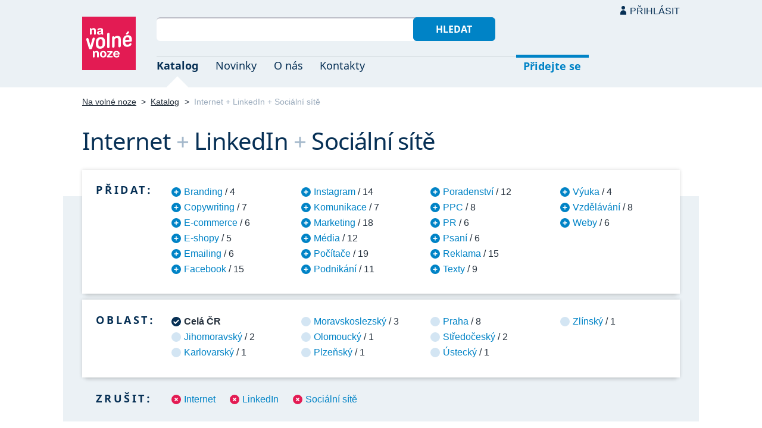

--- FILE ---
content_type: text/html; charset=UTF-8
request_url: https://navolnenoze.cz/katalog/internet+linkedin+socialni-site/
body_size: 10024
content:
<!DOCTYPE html>
<html lang="cs">
<head>
 <meta charset="UTF-8">
 <link rel="preload" href="/i/fonty/nsl.woff2" as="font" type="font/woff2" crossorigin><link rel="preload" href="/i/fonty/nse.woff2" as="font" type="font/woff2" crossorigin><link rel="preload" href="/i/fonty/nsbl.woff2" as="font" type="font/woff2" crossorigin><link rel="preload" href="/i/fonty/nsbe.woff2" as="font" type="font/woff2" crossorigin><link rel="preload" href="/i/fonty/nsil.woff2" as="font" type="font/woff2" crossorigin><link rel="preload" href="/i/fonty/nsie.woff2" as="font" type="font/woff2" crossorigin>
 <link type="text/css" media="all" href="/obrazovka.css?v=221114b" rel="stylesheet">
 <link type="text/css" media="print" href="/tisk.css?v=220804" rel="stylesheet">
 <link rel="shortcut icon" href="/favicon.ico">
 <meta name="viewport" content="width=device-width, initial-scale=1.0">
 <meta name="theme-color" content="#eaf0f5">
 <meta property="og:title" content="Internet + LinkedIn + Sociální sítě">
 <meta property="og:description" content="Nezávislí profesionálové se specializací Internet + LinkedIn + Sociální sítě v oborovém katalogu portálu Na volné noze. Kontakty na jednotlivé freelancery a podrobnosti o jejich nabídce.">
 <meta property="og:image" content="https://navolnenoze.cz/i/site/h.png">
 <meta name="twitter:card" content="summary_large_image">
 <link rel="image_src" href="https://navolnenoze.cz/i/site/h.png">
 <title>Internet + LinkedIn + Sociální sítě</title>
 <meta name="description" content="Nezávislí profesionálové se specializací Internet + LinkedIn + Sociální sítě v oborovém katalogu portálu Na volné noze. Kontakty na jednotlivé freelancery a podrobnosti o jejich nabídce.">
 <link rel="alternate" type="application/rss+xml" title="Novinky Na volné noze" href="https://navolnenoze.cz/rss/novinky/"><link rel="alternate" type="application/rss+xml" title="Blog Na volné noze" href="https://navolnenoze.cz/rss/blog/"><link rel="alternate" type="application/rss+xml" title="Nováčci Na volné noze" href="https://navolnenoze.cz/rss/katalog/">
</head>
<body>
<header id="h"><div class="mx">
<div class="ll"><h2 id="vn"><a href="/" title="Jít na úvodní stránku Navolnenoze.cz"><span>Na volné noze</span> <span>portál nezávislých profesionálů</span></a></h2></div>
<div class="lp"><div id="hl"><form action="/hledej" method="get"><input id="dotaz" name="q" required type="text" maxlength="150" class="fi"><button class="t1">Hledat</button></form></div>
<nav id="mn"><ul id="mh"><li class="a"><a href="/katalog/" title="Oborový katalog nezávislých profesionálů">Katalog</a></li><li><a href="/novinky/" title="Novinky ze světa podnikání na volné noze a náš blog">Novinky</a></li><li><a href="/o-nas/" title="Informace o nás a portálu Na volné noze">O nás</a></li><li><a href="/kontakty/" title="Kontaktní informace portálu Na volné noze">Kontakty</a></li><li id="m1"><a href="/registrace/" title="Přidejte se k členům Na volné noze">Přidejte se</a></li><li id="m2"><a href="/menu/">Přihlásit</a></li></ul><ul id="mo"><li id="m4"><a href="/menu/" title="Přihlášení pro členy a uživatele">Přihlásit</a></li><li id="m5"><a href="/registrace/">Přidejte se</a></li><li id="mr"><a href="#"><span><span>Responzivní menu</span></span></a></li></ul>
</nav></div></div></header>
<script type="text/javascript"> document.addEventListener('DOMContentLoaded', function() { if(mr=document.getElementById('mr')) { mr.addEventListener('click', function() { event.preventDefault(); document.querySelector('body').classList.toggle('o'); }); } }); </script><div class="ma" id="_3"><div class="mx">
<nav id="md"><a href="/" title="Přejít na úvodní stránku Navolnenoze.cz">Na volné noze</a> <span class="d">&gt;</span> <a href="/katalog/" title="Oborový katalog nezávislých profesionálů">Katalog</a> <span class="d">&gt;</span> <span class="a w">Internet + LinkedIn + Sociální sítě</span></nav>
<h1 class="n1"><span class="w">Internet</span>&nbsp;<span class="d">+</span> <span class="w">LinkedIn</span>&nbsp;<span class="d">+</span> <span class="w">Sociální sítě</span></h1>
<div id="kk">
<nav id="nk"><h2 class="n">Přidat:</h2><ul>
<li><a href="/katalog/branding+internet+linkedin+socialni-site/" title="Přidat tuto kategorii pro zúžení výběru na 4 profesionálů">Branding</a> / 4</li>
<li><a href="/katalog/copywriting+internet+linkedin+socialni-site/" title="Přidat tuto kategorii pro zúžení výběru na 7 profesionálů">Copywriting</a> / 7</li>
<li><a href="/katalog/e-commerce+internet+linkedin+socialni-site/" title="Přidat tuto kategorii pro zúžení výběru na 6 profesionálů">E-commerce</a> / 6</li>
<li><a href="/katalog/e-shopy+internet+linkedin+socialni-site/" title="Přidat tuto kategorii pro zúžení výběru na 5 profesionálů">E-shopy</a> / 5</li>
<li><a href="/katalog/emailing+internet+linkedin+socialni-site/" title="Přidat tuto kategorii pro zúžení výběru na 6 profesionálů">Emailing</a> / 6</li>
<li><a href="/katalog/facebook+internet+linkedin+socialni-site/" title="Přidat tuto kategorii pro zúžení výběru na 15 profesionálů">Facebook</a> / 15</li>
<li><a href="/katalog/instagram+internet+linkedin+socialni-site/" title="Přidat tuto kategorii pro zúžení výběru na 14 profesionálů">Instagram</a> / 14</li>
<li><a href="/katalog/internet+komunikace+linkedin+socialni-site/" title="Přidat tuto kategorii pro zúžení výběru na 7 profesionálů">Komunikace</a> / 7</li>
<li><a href="/katalog/internet+linkedin+marketing+socialni-site/" title="Přidat tuto kategorii pro zúžení výběru na 18 profesionálů">Marketing</a> / 18</li>
<li><a href="/katalog/internet+linkedin+media+socialni-site/" title="Přidat tuto kategorii pro zúžení výběru na 12 profesionálů">Média</a> / 12</li>
<li><a href="/katalog/internet+linkedin+pocitace+socialni-site/" title="Přidat tuto kategorii pro zúžení výběru na 19 profesionálů">Počítače</a> / 19</li>
<li><a href="/katalog/internet+linkedin+podnikani+socialni-site/" title="Přidat tuto kategorii pro zúžení výběru na 11 profesionálů">Podnikání</a> / 11</li>
<li><a href="/katalog/internet+linkedin+poradenstvi+socialni-site/" title="Přidat tuto kategorii pro zúžení výběru na 12 profesionálů">Poradenství</a> / 12</li>
<li><a href="/katalog/internet+linkedin+ppc+socialni-site/" title="Přidat tuto kategorii pro zúžení výběru na 8 profesionálů">PPC</a> / 8</li>
<li><a href="/katalog/internet+linkedin+pr+socialni-site/" title="Přidat tuto kategorii pro zúžení výběru na 6 profesionálů">PR</a> / 6</li>
<li><a href="/katalog/internet+linkedin+psani+socialni-site/" title="Přidat tuto kategorii pro zúžení výběru na 6 profesionálů">Psaní</a> / 6</li>
<li><a href="/katalog/internet+linkedin+reklama+socialni-site/" title="Přidat tuto kategorii pro zúžení výběru na 15 profesionálů">Reklama</a> / 15</li>
<li><a href="/katalog/internet+linkedin+socialni-site+texty/" title="Přidat tuto kategorii pro zúžení výběru na 9 profesionálů">Texty</a> / 9</li>
<li><a href="/katalog/internet+linkedin+socialni-site+vyuka/" title="Přidat tuto kategorii pro zúžení výběru na 4 profesionálů">Výuka</a> / 4</li>
<li><a href="/katalog/internet+linkedin+socialni-site+vzdelavani/" title="Přidat tuto kategorii pro zúžení výběru na 8 profesionálů">Vzdělávání</a> / 8</li>
<li><a href="/katalog/internet+linkedin+socialni-site+weby/" title="Přidat tuto kategorii pro zúžení výběru na 6 profesionálů">Weby</a> / 6</li>
</ul></nav>
<nav id="nl"><h2 class="n">Oblast:</h2><ul>
<li class="a"><span>Celá ČR</span></li>
<li><a href="/katalog/internet+linkedin+socialni-site+jihomoravsky-kraj/" title="Zúžit výběr jen na 2 profesionálů v této oblasti">Jihomoravský</a> / 2</li>
<li><a href="/katalog/internet+linkedin+socialni-site+karlovarsky-kraj/" title="Zúžit výběr jen na 1 profesionálů v této oblasti">Karlovarský</a> / 1</li>
<li><a href="/katalog/internet+linkedin+socialni-site+moravskoslezsky-kraj/" title="Zúžit výběr jen na 3 profesionálů v této oblasti">Moravskoslezský</a> / 3</li>
<li><a href="/katalog/internet+linkedin+socialni-site+olomoucky-kraj/" title="Zúžit výběr jen na 1 profesionálů v této oblasti">Olomoucký</a> / 1</li>
<li><a href="/katalog/internet+linkedin+socialni-site+plzensky-kraj/" title="Zúžit výběr jen na 1 profesionálů v této oblasti">Plzeňský</a> / 1</li>
<li><a href="/katalog/internet+linkedin+socialni-site+praha/" title="Zúžit výběr jen na 8 profesionálů v této oblasti">Praha</a> / 8</li>
<li><a href="/katalog/internet+linkedin+socialni-site+stredocesky-kraj/" title="Zúžit výběr jen na 2 profesionálů v této oblasti">Středočeský</a> / 2</li>
<li><a href="/katalog/internet+linkedin+socialni-site+ustecky-kraj/" title="Zúžit výběr jen na 1 profesionálů v této oblasti">Ústecký</a> / 1</li>
<li><a href="/katalog/internet+linkedin+socialni-site+zlinsky-kraj/" title="Zúžit výběr jen na 1 profesionálů v této oblasti">Zlínský</a> / 1</li>
</ul></nav>
<nav id="nz"><h2 class="n">Zrušit:</h2><ul>
<li><a href="/katalog/linkedin+socialni-site/" title="Odebrat tuto kategorii z aktuálního výběru a tím jej rozšířit">Internet</a></li>
<li><a href="/katalog/internet+socialni-site/" title="Odebrat tuto kategorii z aktuálního výběru a tím jej rozšířit">LinkedIn</a></li>
<li><a href="/katalog/internet+linkedin/" title="Odebrat tuto kategorii z aktuálního výběru a tím jej rozšířit">Sociální sítě</a></li>
</ul></nav>
</div>
<h2 class="n">Zobrazuji všech 20 profesionálů dle výběru</h2>
<div class="kv">
<div class="kc"><h3><a class="cf" href="/prezentace/tomas-cernovsky/" title="Přejít na tuto osobní webovou prezentaci"><img src="/id/6892/n26493.jpg" alt="Tomáš Černovský" width="130" height="130">Tomáš Černovský</a></h3><p><strong>marketér zaměřený na sociální sítě a PPC</strong> — Výkonnostní marketing pro e-shopy a&nbsp;B2B firmy: kampaně na sociálních sítích a&nbsp;v PPC, online strategie, mentoring a&nbsp;konzultace. 11&nbsp;let zkušeností, výsledky v&nbsp;řádu stovek milionů korun.</p><div class="m"><div class="rc"><strong>Status:</strong>&nbsp;<span class="s1">k vašim službám</span> <span class="d">•</span> <a class="ih" href="/prezentace/tomas-cernovsky/doporuceni/" title="Doporučovaný profesionál">45 doporučení</a></div><div class="rc"><strong>Mobil:</strong>&nbsp;723 333 859 <span class="d">•</span> <strong>Email:</strong>&nbsp;<a href="/cdn-cgi/l/email-protection#[base64]" title="Poslat email na tuto adresu">&#116;&#111;&#109;&#97;&#115;&#64;&#99;&#101;&#114;&#110;&#111;&#118;&#115;&#107;&#121;&#46;&#99;&#122;</a> <span class="d">•</span> <strong>Web:</strong>&nbsp;<a href="https://cernovsky.cz/">cernovsky.cz</a></div><div class="rc"><strong>Místo:</strong>&nbsp;Praha <span class="d">•</span> <strong>Působnost:</strong>&nbsp;na dálku celá ČR, osobně zejména Praha, Středočeský a Liberecký kraj</div></div></div>
<div class="kc"><h3><a class="cf" href="/prezentace/katerina-merle/" title="Přejít na tuto osobní webovou prezentaci"><img src="/id/7524/n14258.jpg" alt="Ing. Kateřina Merle" width="130" height="130">Ing. Kateřina Merle</a></h3><p><strong>specialistka na reklamu na sociálních sítích a marketingová konzultantka</strong> — Správa reklamních kampaní na Facebooku, Instagramu a&nbsp;LinkedIn. Konzultace a&nbsp;mentoring sociálních sítí pro firmy, e-shopy a&nbsp;podnikatele. Kreativita i&nbsp;technické know-how. 5+ let praxe, spolupráce s&nbsp;M. Čevelovou, Career Market, Filmagix aj.</p><div class="m"><div class="rc"><strong>Status:</strong>&nbsp;<span class="s1">k vašim službám</span> <span class="d">•</span> <a class="ih" href="/prezentace/katerina-merle/doporuceni/" title="Doporučovaná profesionálka">34 doporučení</a></div><div class="rc"><strong>Email:</strong>&nbsp;<a href="/cdn-cgi/l/email-protection#be989d8f8e8985989d878985989d8f8f8885989d8f8e8f85989d8f8f8a85989d8f8e8b85989d8f8f8e85989d878985989d888a85989d8f8e8785989d8f8e8f85989d8f8f8a85989d8f8e8685989d8f8e8f85989d8a8885989d878785989d8f8c8c85" title="Poslat email na tuto adresu">&#107;&#97;&#116;&#101;&#114;&#105;&#110;&#97;&#64;&#109;&#101;&#114;&#108;&#101;&#46;&#99;&#122;</a> <span class="d">•</span> <strong>Web:</strong>&nbsp;<a href="https://www.merle.cz/">www.merle.cz</a></div><div class="rc"><strong>Místo:</strong>&nbsp;Praha <span class="d">•</span> <strong>Působnost:</strong>&nbsp;online spolupráce bez hranic</div></div></div>
<div class="kc"><h3><a class="cf" href="/prezentace/adam-zbiejczuk/" title="Přejít na tuto osobní webovou prezentaci"><img src="/id/3532/n14650.jpg" alt="Mgr. Adam Zbiejczuk" width="130" height="130">Mgr. Adam Zbiejczuk</a></h3><p><strong>konzultant pro online komunikaci, sociální média a influencer marketing</strong> — Poradenství pro marketing a komunikaci s veřejností přes sociální sítě a nová média: Facebook, LinkedIn, Instagram, Twitter, YouTube. Spolumajitel komunikační agentury Influencer.cz. 10+ let zkušeností z&nbsp;velkých agentur (Ataxo, H1.cz) i&nbsp;na volné noze.</p><div class="m"><div class="rc"><strong>Status:</strong>&nbsp;<span class="s1">k vašim službám</span> <span class="d">•</span> <a class="ih" href="/prezentace/adam-zbiejczuk/doporuceni/" title="Doporučovaný profesionál">9 doporučení</a></div><div class="rc"><strong>Mobil:</strong>&nbsp;736 779 920 <span class="d">•</span> <strong>Email:</strong>&nbsp;<a href="/cdn-cgi/l/email-protection#[base64]" title="Poslat email na tuto adresu">&#97;&#100;&#97;&#109;&#64;&#122;&#98;&#105;&#101;&#106;&#99;&#122;&#117;&#107;&#46;&#99;&#111;&#109;</a> <span class="d">•</span> <strong>Web:</strong>&nbsp;<a href="http://www.zbiejczuk.com">www.zbiejczuk.com</a></div><div class="rc"><strong>Místo:</strong>&nbsp;Brno <span class="d">•</span> <strong>Působnost:</strong>&nbsp;celý svět</div></div></div>
<div class="kc"><h3><a class="cf" href="/prezentace/boris-vanka/" title="Přejít na tuto osobní webovou prezentaci"><img src="/id/7260/n24242.jpg" alt="Mgr. et Mgr. Boris Vanka" width="130" height="130">Mgr. et Mgr. Boris Vanka</a></h3><p><strong>datový marketér a copywriter</strong> — Marketingová strategie podložená daty, tvorba obsahu pro weby, aplikace a&nbsp;sociální sítě. Reklamní kampaně na Facebooku, Instagramu a&nbsp;LinkedInu. Více než 8&nbsp;let zkušeností a&nbsp;přes 55&nbsp;úspěšných projektů.</p><div class="m"><div class="rc"><strong>Status:</strong>&nbsp;<span class="s1">k vašim službám</span> <span class="d">•</span> <a class="ih" href="/prezentace/boris-vanka/doporuceni/" title="Doporučovaný profesionál">31 doporučení</a></div><div class="rc"><strong>Mobil:</strong>&nbsp;608 445 322 <span class="d">•</span> <strong>Email:</strong>&nbsp;<a href="/cdn-cgi/l/email-protection#[base64]" title="Poslat email na tuto adresu">&#105;&#110;&#102;&#111;&#64;&#98;&#111;&#114;&#105;&#115;&#118;&#97;&#110;&#107;&#97;&#46;&#99;&#111;&#109;</a> <span class="d">•</span> <strong>Web:</strong>&nbsp;<a href="http://www.borisvanka.com/cs">http://www.borisvanka.com/cs</a></div><div class="rc"><strong>Místo:</strong>&nbsp;Praha <span class="d">•</span> <strong>Působnost:</strong>&nbsp;celý svět</div></div></div>
<div class="kc"><h3><a class="cf" href="/prezentace/david-fiedler/" title="Přejít na tuto osobní webovou prezentaci"><img src="/id/6996/n19092.jpg" alt="David Artur Fiedler" width="130" height="130">David Artur Fiedler</a></h3><p><strong>expert na sociální sítě a e-mail marketing</strong> — Důraz na efektivní marketing, který prodává. Přes 50&nbsp;spokojených klientů. Facebook, Instagram, Linkedin, TikTok. E-maily, které lidé čtou a&nbsp;skrze které nakupují. Pevná strategie v&nbsp;online marketingu. Výtečné reference: Arval, Lufthansa, Linet, Invia aj.</p><div class="m"><div class="rc"><strong>Status:</strong>&nbsp;<span class="s1">k vašim službám</span> <span class="d">•</span> <a class="ih" href="/prezentace/david-fiedler/doporuceni/" title="Doporučovaný profesionál">14 doporučení</a></div><div class="rc"><strong>Mobil:</strong>&nbsp;777 917 590 <span class="d">•</span> <strong>Email:</strong>&nbsp;<a href="/cdn-cgi/l/email-protection#[base64]" title="Poslat email na tuto adresu">&#102;&#105;&#101;&#100;&#108;&#101;&#114;&#46;&#100;&#97;&#118;&#105;&#100;&#49;&#64;&#103;&#109;&#97;&#105;&#108;&#46;&#99;&#111;&#109;</a> <span class="d">•</span> <strong>Web:</strong>&nbsp;<a href="https://contentano.com/">contentano.com</a></div><div class="rc"><strong>Místo:</strong>&nbsp;Praha <span class="d">•</span> <strong>Působnost:</strong>&nbsp;celá ČR; osobně především Praha a Pardubice</div></div></div>
<div class="kc"><h3><a class="cf" href="/prezentace/sarka-kurakova/" title="Přejít na tuto osobní webovou prezentaci"><img src="/id/7553/n26498.jpg" alt="Šárka Kuráková" width="130" height="130">Šárka Kuráková</a></h3><p><strong>online marketérka, webdesignérka a produktová fotografka</strong> — Prezentace osobních, firemních i&nbsp;produktových značek v&nbsp;online prostředí. Komplexní online marketing: správa sociálních sítí, tvorba webových stránek, newsletterů, strategií i&nbsp;obsahu (texty, grafika, fotografie), konzultace, školení. Praxe, reference.</p><div class="m"><div class="rc"><strong>Status:</strong>&nbsp;<span class="s1">k vašim službám</span> <span class="d">•</span> <a class="ih" href="/prezentace/sarka-kurakova/doporuceni/" title="Doporučovaná profesionálka">27 doporučení</a></div><div class="rc"><strong>Mobil:</strong>&nbsp;723 071 941 <span class="d">•</span> <strong>Email:</strong>&nbsp;<a href="/cdn-cgi/l/email-protection#[base64]" title="Poslat email na tuto adresu">&#115;&#97;&#114;&#107;&#97;&#64;&#115;&#107;&#109;&#97;&#114;&#107;&#101;&#116;&#105;&#110;&#103;&#46;&#99;&#122;</a> <span class="d">•</span> <strong>Web:</strong>&nbsp;<a href="https://www.skmarketing.cz/">www.skmarketing.cz</a></div><div class="rc"><strong>Místo:</strong>&nbsp;Aš (Karlovarský kraj) <span class="d">•</span> <strong>Působnost:</strong>&nbsp;na dálku celá ČR, osobně především Karlovarský kraj</div></div></div>
<div class="kc"><h3><a class="cf" href="/prezentace/marketa-mikova/" title="Přejít na tuto osobní webovou prezentaci"><img src="/id/6121/n26687.jpg" alt="PhDr. Markéta Miková" width="130" height="130">PhDr. Markéta Miková</a></h3><p><strong>manažerka strategické komunikace realitních firem a projektů, lektorka realitního marketingu</strong> — Strategická komunikace a&nbsp;prezentace pro realitní developery a&nbsp;investory. Komunikační strategie, psaní textů, mediální tréninky, krizová komunikace, školení realitního marketingu a&nbsp;mentoring pro top management. 23+ let praxe.</p><div class="m"><div class="rc"><strong>Status:</strong>&nbsp;<span class="s1">k vašim službám</span> <span class="d">•</span> <a class="ih" href="/prezentace/marketa-mikova/doporuceni/" title="Doporučovaná profesionálka">5 doporučení</a></div><div class="rc"><strong>Mobil:</strong>&nbsp;739 057 684 <span class="d">•</span> <strong>Email:</strong>&nbsp;<a href="/cdn-cgi/l/email-protection#[base64]" title="Poslat email na tuto adresu">&#109;&#97;&#114;&#107;&#101;&#116;&#97;&#64;&#109;&#97;&#114;&#107;&#101;&#116;&#97;&#109;&#105;&#107;&#111;&#118;&#97;&#46;&#99;&#122;</a> <span class="d">•</span> <strong>Web:</strong>&nbsp;<a href="http://www.marketamikova.cz">www.marketamikova.cz</a></div><div class="rc"><strong>Místo:</strong>&nbsp;Čelákovice (Středočeský kraj) <span class="d">•</span> <strong>Působnost:</strong>&nbsp;celá ČR</div></div></div>
<div class="kc"><h3><a class="cf" href="/prezentace/pavel-gruna/" title="Přejít na tuto osobní webovou prezentaci"><img src="/id/8429/n25792.jpg" alt="Pavel Gruna" width="130" height="130">Pavel Gruna</a></h3><p><strong>PPC a online marketing specialista, který se rozhoduje podle dat, ne dojmů</strong> — Víc tržeb, leadů nebo uchazečů. Správa kampaní Google Ads a&nbsp;Sklik, reklam na sítích a&nbsp;zbožáků. Analytika, strategie a&nbsp;nastavení výkonnostního marketingu jako celku. 6+ let praxe, zkušenosti s&nbsp;rozpočty ve statisících i&nbsp;s těmi, kde záleží na každé koruně.</p><div class="m"><div class="rc"><strong>Status:</strong>&nbsp;<span class="s1">k vašim službám</span> <span class="d">•</span> <a class="ih" href="/prezentace/pavel-gruna/doporuceni/" title="Doporučovaný profesionál">10 doporučení</a></div><div class="rc"><strong>Mobil:</strong>&nbsp;776 719 709 <span class="d">•</span> <strong>Email:</strong>&nbsp;<a href="/cdn-cgi/l/email-protection#[base64]" title="Poslat email na tuto adresu">&#103;&#114;&#117;&#110;&#97;&#112;&#97;&#118;&#101;&#108;&#64;&#103;&#109;&#97;&#105;&#108;&#46;&#99;&#111;&#109;</a></div><div class="rc"><strong>Místo:</strong>&nbsp;Kunovice (Zlínský kraj) <span class="d">•</span> <strong>Působnost:</strong>&nbsp;online celá ČR; osobně Zlínský kraj</div></div></div>
<div class="kc"><h3><a class="cf" href="/prezentace/jonas-jurasek/" title="Přejít na tuto osobní webovou prezentaci"><img src="/id/6702/n16954.jpg" alt="Bc. Jonáš Jurášek" width="130" height="130">Bc. Jonáš Jurášek</a></h3><p><strong>odborník na PPC reklamu a marketér v oblasti e-commerce</strong> — Výdělečné PPC kampaně v&nbsp;Google Ads a&nbsp;Sklik, na Facebooku a&nbsp;v dalších sítích. Optimalizace reklam ve srovnávačích zboží Heureka, Zboží.cz aj. Certifikace Google Partner, Sklik, Mergado, Shoptet. 5+ let praxe, desítky kampaní a&nbsp;spokojených klientů.</p><div class="m"><div class="rc"><strong>Status:</strong>&nbsp;<span class="s1">k vašim službám</span> <span class="d">•</span> <a class="ih" href="/prezentace/jonas-jurasek/doporuceni/" title="Doporučovaný profesionál">8 doporučení</a></div><div class="rc"><strong>Mobil:</strong>&nbsp;732 159 212 <span class="d">•</span> <strong>Email:</strong>&nbsp;<a href="/cdn-cgi/l/email-protection#[base64]" title="Poslat email na tuto adresu">&#105;&#110;&#102;&#111;&#64;&#106;&#111;&#110;&#97;&#115;&#106;&#117;&#114;&#97;&#115;&#101;&#107;&#46;&#99;&#122;</a> <span class="d">•</span> <strong>Web:</strong>&nbsp;<a href="https://www.jonasjurasek.cz">www.jonasjurasek.cz</a></div><div class="rc"><strong>Místo:</strong>&nbsp;Havířov (Moravskoslezský kraj) <span class="d">•</span> <strong>Působnost:</strong>&nbsp;celá ČR a země EU</div></div></div>
<div class="kc"><h3><a class="cf" href="/prezentace/pavlina-huzevkova/" title="Přejít na tuto osobní webovou prezentaci"><img src="/id/8495/n26299.jpg" alt="Pavlína Hůževková" width="130" height="130">Pavlína Hůževková</a></h3><p><strong>specialistka na obsahový marketing a strategie, senior copywriterka</strong> — Strategie a&nbsp;copywriting pro weby, newslettery, blogy i&nbsp;sociální sítě. Obsahové audity, konzultace a&nbsp;ghostwriting na LinkedIn. 19&nbsp;let praxe v&nbsp;psychologii a&nbsp;komunikaci, 8&nbsp;let v&nbsp;marketingu. 100+ realizovaných projektů. Výtečné reference: Hotel Thermal aj.</p><div class="m"><div class="rc"><strong>Status:</strong>&nbsp;<span class="s1">k vašim službám</span> <span class="d">•</span> <a class="ih" href="/prezentace/pavlina-huzevkova/doporuceni/" title="Doporučovaná profesionálka">17 doporučení</a></div><div class="rc"><strong>Email:</strong>&nbsp;<a href="/cdn-cgi/l/email-protection#[base64]" title="Poslat email na tuto adresu">&#104;&#117;&#122;&#101;&#118;&#107;&#111;&#118;&#97;&#46;&#112;&#97;&#118;&#108;&#105;&#110;&#97;&#64;&#103;&#109;&#97;&#105;&#108;&#46;&#99;&#111;&#109;</a> <span class="d">•</span> <strong>Web:</strong>&nbsp;<a href="http://www.huzevkova.cz">www.huzevkova.cz</a></div><div class="rc"><strong>Místo:</strong>&nbsp;Řevnice, Praha-západ (Středočeský kraj) <span class="d">•</span> <strong>Působnost:</strong>&nbsp;osobně Praha a okolí, na dálku celá ČR</div></div></div>
<div class="kc"><h3><a class="cf" href="/prezentace/martina-bobkova/" title="Přejít na tuto osobní webovou prezentaci"><img src="/id/6804/n23656.jpg" alt="Bc. Martina Bobková" width="130" height="130">Bc. Martina Bobková</a></h3><p><strong>specialistka na sociální sítě a marketingová konzultantka</strong> — Zviditelnění freelancerů, firem a&nbsp;startupů díky účinné správě sociálních sítí a&nbsp;souvisejícímu marketingu. Osobní a&nbsp;firemní profily na Facebooku, Instagramu a&nbsp;LinkedInu, reklamní kampaně na míru, Community Management, emailing, ideamaking, konzultace.</p><div class="m"><div class="rc"><strong>Status:</strong>&nbsp;<span class="s1">k vašim službám</span> <span class="d">•</span> <a class="ih" href="/prezentace/martina-bobkova/doporuceni/" title="Doporučovaná profesionálka">4 doporučení</a></div><div class="rc"><strong>Mobil:</strong>&nbsp;604 881 495 <span class="d">•</span> <strong>Email:</strong>&nbsp;<a href="/cdn-cgi/l/email-protection#[base64]" title="Poslat email na tuto adresu">&#109;&#46;&#98;&#111;&#98;&#107;&#111;&#118;&#97;&#64;&#115;&#101;&#122;&#110;&#97;&#109;&#46;&#99;&#122;</a></div><div class="rc"><strong>Místo:</strong>&nbsp;Český Těšín (Moravskoslezský kraj) <span class="d">•</span> <strong>Působnost:</strong>&nbsp;celý svět</div></div></div>
<div class="kc"><h3><a class="cf" href="/prezentace/adam-nykl/" title="Přejít na tuto osobní webovou prezentaci"><img src="/id/7182/n22483.jpg" alt="Adam Nykl" width="130" height="130">Adam Nykl</a></h3><p><strong>PPC specialista a online marketér se zaměřením na výkonnostní reklamu</strong> — Výkonnostní marketing se specializací na PPC kampaně (Google, Meta, Sklik, LinkedIn, TikTok). Analytika, reporting a&nbsp;marketingové strategie pro maximalizaci ROI. 8+ let praxe, zkušenosti s&nbsp;českým i&nbsp;zahraničním trhem. Reference: Swardman, Hotel Kamzík aj.</p><div class="m"><div class="rc"><strong>Status:</strong>&nbsp;<span class="s1">k vašim službám</span></div><div class="rc"><strong>Mobil:</strong>&nbsp;724 250 731 <span class="d">•</span> <strong>Email:</strong>&nbsp;<a href="/cdn-cgi/l/email-protection#[base64]" title="Poslat email na tuto adresu">&#97;&#100;&#97;&#109;&#46;&#110;&#121;&#107;&#108;&#46;&#115;&#101;&#111;&#64;&#103;&#109;&#97;&#105;&#108;&#46;&#99;&#111;&#109;</a></div><div class="rc"><strong>Místo:</strong>&nbsp;Bohuňovice (Olomoucký kraj) <span class="d">•</span> <strong>Působnost:</strong>&nbsp;celá ČR</div></div></div>
<div class="kc"><h3><a class="cf" href="/prezentace/jarmila-vinduskova/" title="Přejít na tuto osobní webovou prezentaci"><img src="/id/8543/n26659.jpg" alt="Ing. Jarmila Vindušková" width="130" height="130">Ing. Jarmila Vindušková</a></h3><p><strong>marketingová konzultantka, manažerka a lektorka se zaměřením na LinkedIn a B2B sektor</strong> — Cílená propagace firemních i&nbsp;osobních značek se specializací na LinkedIn. Online vzdělávání, konzultace a&nbsp;mentoring. Důraz na reálné výsledky. Vzdělání i&nbsp;20+ let praxe v&nbsp;oboru. Dobré reference a&nbsp;doporučení klientů vč.: Holcim, Pribina, Česká spořitelna.</p><div class="m"><div class="rc"><strong>Status:</strong>&nbsp;<span class="s1">k vašim službám</span> <span class="d">•</span> <a class="ih" href="/prezentace/jarmila-vinduskova/doporuceni/" title="Doporučovaná profesionálka">7 doporučení</a></div><div class="rc"><strong>Mobil:</strong>&nbsp;607 022 082 <span class="d">•</span> <strong>Email:</strong>&nbsp;<a href="/cdn-cgi/l/email-protection#[base64]" title="Poslat email na tuto adresu">&#105;&#110;&#102;&#111;&#64;&#106;&#97;&#114;&#109;&#105;&#108;&#97;&#118;&#105;&#110;&#100;&#117;&#115;&#107;&#111;&#118;&#97;&#46;&#99;&#122;</a> <span class="d">•</span> <strong>Web:</strong>&nbsp;<a href="http://www.jarmilavinduskova.cz/">www.jarmilavinduskova.cz</a></div><div class="rc"><strong>Místo:</strong>&nbsp;Roudnice nad Labem (Ústecký kraj) <span class="d">•</span> <strong>Působnost:</strong>&nbsp;ČR, Evropa</div></div></div>
<div class="kc"><h3><a class="cf" href="/prezentace/vojtech-marek/" title="Přejít na tuto osobní webovou prezentaci"><img src="/id/7820/n20630.jpg" alt="Mgr. Vojtěch Marek" width="130" height="130">Mgr. Vojtěch Marek</a></h3><p><strong>online marketér, tvůrce obsahu a správce profilů i PPC kampaní na Facebooku, Instagramu a LinkedInu</strong> — Online marketing, tvorba obsahu na sociální sítě, správa profilů a&nbsp;realizace PPC kampaní. Specializace: Facebook, Instagram, LinkedIn, YouTube, Tik Tok. Bohaté zkušenosti z&nbsp;filmového průmyslu. 8+ let praxe. Reference: Bontonfilm, Bioscop, Conteg Group aj.</p><div class="m"><div class="rc"><strong>Status:</strong>&nbsp;<span class="s1">k vašim službám</span> <span class="d">•</span> <a class="ih" href="/prezentace/vojtech-marek/doporuceni/" title="Doporučovaný profesionál">4 doporučení</a></div><div class="rc"><strong>Mobil:</strong>&nbsp;732 630 442 <span class="d">•</span> <strong>Email:</strong>&nbsp;<a href="/cdn-cgi/l/email-protection#[base64]" title="Poslat email na tuto adresu">&#118;&#111;&#106;&#116;&#101;&#99;&#104;&#109;&#97;&#114;&#101;&#107;&#54;&#56;&#64;&#103;&#109;&#97;&#105;&#108;&#46;&#99;&#111;&#109;</a> <span class="d">•</span> <strong>Web:</strong>&nbsp;<a href="https://www.marekjeonline.cz/">www.marekjeonline.cz</a></div><div class="rc"><strong>Místo:</strong>&nbsp;Praha <span class="d">•</span> <strong>Působnost:</strong>&nbsp;Praha, Středočeský kraj</div></div></div>
<div class="kc"><h3><a class="cf" href="/prezentace/natalie-rumpala/" title="Přejít na tuto osobní webovou prezentaci"><img src="/id/5344/n15045.jpg" alt="Ing. Natálie Rumpala" width="130" height="130">Ing. Natálie Rumpala</a></h3><p><strong>správkyně sociálních sítí, copywriterka a tvůrkyně uživatelského (UGC) obsahu</strong> — Spojka mezi algoritmy a&nbsp;byznysovými výsledky. Správa sociálních sítí, copywriting, UGC obsah a&nbsp;foto&amp;video produkce. Empatie k&nbsp;potřebám klientů, dodržování termínů a&nbsp;funkční strategie místo jen hezkého feedu. 10+ let praxe, špičkové reference.</p><div class="m"><div class="rc"><strong>Status:</strong>&nbsp;<span class="s2">nejbližší dovolená: 23. 1. - 31. 1. 2026 (včetně)</span> <span class="d">•</span> <a class="ih" href="/prezentace/natalie-rumpala/doporuceni/" title="Doporučovaná profesionálka">52 doporučení</a></div><div class="rc"><strong>Mobil:</strong>&nbsp;733 750 077 <span class="d">•</span> <strong>Email:</strong>&nbsp;<a href="/cdn-cgi/l/email-protection#97b1b4a6a7a2acb1b4a6a6a7acb1b4a6a7a5acb1b4a6a6a6acb1b4a1a3acb1b4a6a6a3acb1b4a6a6a0acb1b4a6a7aeacb1b4a6a6a5acb1b4aea0acb1b4a6a7afacb1b4aea0acb1b4a3a1acb1b4aeaeacb1b4a6a5a5ac" title="Poslat email na tuto adresu">&#105;&#110;&#102;&#111;&#64;&#114;&#117;&#109;&#112;&#97;&#108;&#97;&#46;&#99;&#122;</a> <span class="d">•</span> <strong>Web:</strong>&nbsp;<a href="http://www.rumpala.cz/">www.rumpala.cz</a></div><div class="rc"><strong>Místo:</strong>&nbsp;Praha <span class="d">•</span> <strong>Působnost:</strong>&nbsp;celá ČR; osobně Praha</div></div></div>
<div class="kc"><h3><a class="cf" href="/prezentace/natalie-jandova/" title="Přejít na tuto osobní webovou prezentaci"><img src="/id/8369/n25361.jpg" alt="Natálie Jandová" width="130" height="130">Natálie Jandová</a></h3><p><strong>expertka na firemní komunikaci, budování značky zaměstnavatele a HR marketing</strong> — Pomoc firmám zaujmout kvalitní lidi, zlepšit nábor i&nbsp;firemní kulturu a&nbsp;budovat značku zaměstnavatele napříč obory a&nbsp;kanály. HR marketing, employer branding, interní komunikace, sociální sítě, onboarding, tvorba vizuálního obsahu.</p><div class="m"><div class="rc"><strong>Status:</strong>&nbsp;<span class="s1">k vašim službám</span> <span class="d">•</span> <a class="ih" href="/prezentace/natalie-jandova/doporuceni/" title="Doporučovaná profesionálka">2 doporučení</a></div><div class="rc"><strong>Mobil:</strong>&nbsp;773 032 015 <span class="d">•</span> <strong>Email:</strong>&nbsp;<a href="/cdn-cgi/l/email-protection#[base64]" title="Poslat email na tuto adresu">&#106;&#97;&#110;&#100;&#111;&#118;&#97;&#110;&#97;&#116;&#64;&#115;&#101;&#122;&#110;&#97;&#109;&#46;&#99;&#122;</a> <span class="d">•</span> <strong>Web:</strong>&nbsp;<a href="https://nataliejandova.my.canva.site/">nataliejandova.my.canva.site</a></div><div class="rc"><strong>Místo:</strong>&nbsp;Kdyně (Plzeňský kraj) <span class="d">•</span> <strong>Působnost:</strong>&nbsp;celá ČR</div></div></div>
<div class="kc"><h3><a class="cf" href="/prezentace/martin-kalfar/" title="Přejít na tuto osobní webovou prezentaci"><img src="/id/8484/n26213.jpg" alt="Martin Kalfař" width="130" height="130">Martin Kalfař</a></h3><p><strong>specialista na online marketing a PPC kampaně</strong> — Komplexní marketingové strategie se specializací na online marketing. PPC, reklama na sociální sítě, e-mail marketing, web analytika; online i&nbsp;offline nástroje propojené do funkčního celku, který přinese měřitelné výsledky. Certifikace a&nbsp;20&nbsp;let praxe.</p><div class="m"><div class="rc"><strong>Status:</strong>&nbsp;<span class="s1">k vašim službám</span> <span class="d">•</span> <a class="ih" href="/prezentace/martin-kalfar/doporuceni/" title="Doporučovaný profesionál">2 doporučení</a></div><div class="rc"><strong>Mobil:</strong>&nbsp;773 306 010 <span class="d">•</span> <strong>Email:</strong>&nbsp;<a href="/cdn-cgi/l/email-protection#[base64]" title="Poslat email na tuto adresu">&#109;&#97;&#114;&#116;&#105;&#110;&#64;&#109;&#97;&#114;&#116;&#105;&#110;&#107;&#97;&#108;&#102;&#97;&#114;&#46;&#99;&#122;</a> <span class="d">•</span> <strong>Web:</strong>&nbsp;<a href="https://www.martinkalfar.cz">www.martinkalfar.cz</a></div><div class="rc"><strong>Místo:</strong>&nbsp;Praha <span class="d">•</span> <strong>Působnost:</strong>&nbsp;celá ČR; osobně Praha</div></div></div>
<div class="kc"><h3><a class="cf" href="/prezentace/michaela-tomisova/" title="Přejít na tuto osobní webovou prezentaci"><img src="/id/8043/n22534.jpg" alt="Ing. Michaela Tomisová" width="130" height="130">Ing. Michaela Tomisová</a></h3><p><strong>marketingová specialistka</strong> — Marketing, který dává projektům šťávu. Komplexní služby s&nbsp;využitím týmu specialistů: content marketing, ideamaking, webdesign, vývoj webů a&nbsp;e-shopů, digitální strategie, sociální sítě a&nbsp;konzultace. 15+ let praxe. Reference: Laura Coffee, Láskovo, Finpos…</p><div class="m"><div class="rc"><strong>Status:</strong>&nbsp;<span class="s1">k vašim službám</span> <span class="d">•</span> <a class="ih" href="/prezentace/michaela-tomisova/doporuceni/" title="Doporučovaná profesionálka">4 doporučení</a></div><div class="rc"><strong>Mobil:</strong>&nbsp;723 999 114 <span class="d">•</span> <strong>Email:</strong>&nbsp;<a href="/cdn-cgi/l/email-protection#[base64]" title="Poslat email na tuto adresu">&#109;&#105;&#99;&#104;&#97;&#101;&#108;&#97;&#64;&#116;&#111;&#109;&#105;&#115;&#111;&#118;&#97;&#46;&#99;&#122;</a> <span class="d">•</span> <strong>Web:</strong>&nbsp;<a href="https://tomisova.cz/">tomisova.cz</a></div><div class="rc"><strong>Místo:</strong>&nbsp;Ostrava <span class="d">•</span> <strong>Působnost:</strong>&nbsp;celá ČR</div></div></div>
<div class="kc"><h3><a class="cf" href="/prezentace/kamila-mikulaskova/" title="Přejít na tuto osobní webovou prezentaci"><img src="/id/8113/n23234.jpg" alt="Kamila Mikulášková" width="130" height="130">Kamila Mikulášková</a></h3><p><strong>virtuální asistentka se zaměřením na správu LinkedIn, administrativu, fakturaci a personální agendu</strong> — Důkladná péče o&nbsp;sociální sítě, především o&nbsp;LinkedIn. Dále pomoc s&nbsp;administrativou, fakturací či personální agendou tak, aby veškeré procesy běžely hladce, bez komplikací a&nbsp;zbytečné ztráty času nebo financí. Zkušenosti od r. 2012 a&nbsp;výborné reference.</p><div class="m"><div class="rc"><strong>Status:</strong>&nbsp;<span class="s1">k vašim službám</span></div><div class="rc"><strong>Mobil:</strong>&nbsp;721 157 788 <span class="d">•</span> <strong>Email:</strong>&nbsp;<a href="/cdn-cgi/l/email-protection#[base64]" title="Poslat email na tuto adresu">&#107;&#97;&#109;&#99;&#97;&#46;&#109;&#105;&#107;&#117;&#108;&#97;&#115;&#107;&#111;&#118;&#97;&#64;&#103;&#109;&#97;&#105;&#108;&#46;&#99;&#111;&#109;</a></div><div class="rc"><strong>Místo:</strong>&nbsp;Lipovec  (Jihomoravský kraj) <span class="d">•</span> <strong>Působnost:</strong>&nbsp;celá ČR</div></div></div>
<div class="kc"><h3><a class="cf" href="/prezentace/eliska-houdkova/" title="Přejít na tuto osobní webovou prezentaci"><img src="/id/7866/n20910.jpg" alt="Mgr. Eliška Houdková" width="130" height="130">Mgr. Eliška Houdková</a></h3><p><strong>copywriterka a tvůrkyně obsahu</strong> — Copywriting, co má charisma a&nbsp;pomáhá značkám najít jejich hlas. Texty všeho druhu – na weby, blogy, sociální sítě i&nbsp;do kreativ, e-mailů a&nbsp;reklamních kampaní. Tvorba obsahových strategií. Praxe a&nbsp;reference: Notino, ZOOT, Seznam.cz a&nbsp;další.</p><div class="m"><div class="rc"><strong>Status:</strong>&nbsp;<span class="s3">dočasně nepřijímá nové zakázky</span> <span class="d">•</span> <a class="ih" href="/prezentace/eliska-houdkova/doporuceni/" title="Doporučovaná profesionálka">9 doporučení</a></div><div class="rc"><strong>Mobil:</strong>&nbsp;607 013 870 <span class="d">•</span> <strong>Email:</strong>&nbsp;<a href="/cdn-cgi/l/email-protection#[base64]" title="Poslat email na tuto adresu">&#101;&#108;&#105;&#115;&#107;&#97;&#64;&#104;&#111;&#117;&#100;&#107;&#111;&#118;&#97;&#46;&#99;&#111;&#109;</a> <span class="d">•</span> <strong>Web:</strong>&nbsp;<a href="https://bit.ly/Portfolio_Houdkova">https://bit.ly/Portfolio_Houdkova</a></div><div class="rc"><strong>Místo:</strong>&nbsp;Praha <span class="d">•</span> <strong>Působnost:</strong>&nbsp;celá ČR</div></div></div>
</div></div></div>
<footer id="p"><div id="p1"><div class="mx la"><div class="ll">2005–2026 spravuje <a href="/prezentace/robert-vlach/" title="Informace o provozovateli">Robert Vlach</a> &amp; <a href="/o-nas/tym/" title="Tým Na volné noze">přátelé</a> <span class="d">&bull;</span> <a href="/o-nas/soukromi/" title="Naše zásady ochrany soukromí">Soukromí</a> <span class="d">&bull;</span> <a href="/o-nas/podminky/" title="Všeobecné podmínky pro uživatele a členy">Podmínky</a></div><div class="lp"><span class="sv"><a href="https://www.youtube.com/@NavolnenozeCZ" class="i1" title="Sledujte nás na YouTube">YouTube</a> <a href="https://www.linkedin.com/company/navolnenoze/" class="i2" title="Sledujte nás na LinkedIn">LinkedIn</a> <a href="https://www.facebook.com/navolnenoze" class="i3" title="Sledujte nás na Facebooku">Facebook</a> <a href="https://www.instagram.com/navolnenoze" class="i5" title="Sledujte nás na Instragramu">Instagram</a> <a href="https://x.com/navolnenoze" class="i4" title="Sledujte nás na síti X">X (Twitter)</a> <a href="https://soundcloud.com/navolnenoze" class="i6 po" title="Podcast Na volné noze na SoundCloudu">SoundCloud</a></span></div></div></div><div id="p2"><div class="mx"><a href="https://freelancing.eu/" id="if">Freelancing.eu</a> Jste více do světa? Evropské freelancery sdružuje naše sesterská komunita <a href="https://freelancing.eu/">Freelancing.eu</a>.</div></div></footer>
<!-- 0,011s -->
<script data-cfasync="false" src="/cdn-cgi/scripts/5c5dd728/cloudflare-static/email-decode.min.js"></script><script>(function(){function c(){var b=a.contentDocument||a.contentWindow.document;if(b){var d=b.createElement('script');d.innerHTML="window.__CF$cv$params={r:'9c3dda9e7c0acf67',t:'MTc2OTQwNzg5Nw=='};var a=document.createElement('script');a.src='/cdn-cgi/challenge-platform/scripts/jsd/main.js';document.getElementsByTagName('head')[0].appendChild(a);";b.getElementsByTagName('head')[0].appendChild(d)}}if(document.body){var a=document.createElement('iframe');a.height=1;a.width=1;a.style.position='absolute';a.style.top=0;a.style.left=0;a.style.border='none';a.style.visibility='hidden';document.body.appendChild(a);if('loading'!==document.readyState)c();else if(window.addEventListener)document.addEventListener('DOMContentLoaded',c);else{var e=document.onreadystatechange||function(){};document.onreadystatechange=function(b){e(b);'loading'!==document.readyState&&(document.onreadystatechange=e,c())}}}})();</script><script defer src="https://static.cloudflareinsights.com/beacon.min.js/vcd15cbe7772f49c399c6a5babf22c1241717689176015" integrity="sha512-ZpsOmlRQV6y907TI0dKBHq9Md29nnaEIPlkf84rnaERnq6zvWvPUqr2ft8M1aS28oN72PdrCzSjY4U6VaAw1EQ==" data-cf-beacon='{"version":"2024.11.0","token":"c9c5bc5ac77e4637ab26d5bbb8327cec","r":1,"server_timing":{"name":{"cfCacheStatus":true,"cfEdge":true,"cfExtPri":true,"cfL4":true,"cfOrigin":true,"cfSpeedBrain":true},"location_startswith":null}}' crossorigin="anonymous"></script>
</body></html>